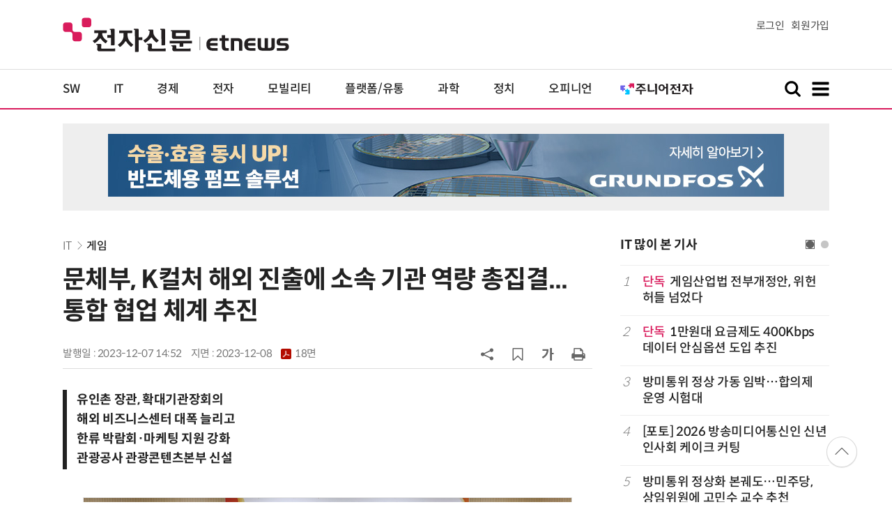

--- FILE ---
content_type: text/html; charset=UTF-8
request_url: https://www.etnews.com/20231207000240?SNS=00002
body_size: 56417
content:
<!DOCTYPE html>
<html lang="ko">
<head>
	<meta http-equiv="Content-Type" content="text/html; charset=UTF-8" />
	<meta name="viewport" content="width=device-width">
    <title>문체부, K컬처 해외 진출에 소속 기관 역량 총집결... 통합 협업 체계 추진 - 전자신문</title>
	<link rel="canonical" href="https://www.etnews.com/20231207000240" />
	<link rel="alternate" media="only screen and (max-width: 640px)"  href="https://m.etnews.com/20231207000240">
	<meta http-equiv="Expires" content="-1">
    <meta http-equiv="Pragma" content="no-cache">
    <meta http-equiv="Cache-Control" content="no-cache">
    <meta http-equiv="X-UA-Compatible" content="IE=edge">
	<!--[if IE]><meta http-equiv='X-UA-Compatible' content='IE=edge,chrome=1'><![endif]-->
    <meta name="robots" content="all">
    <meta name="author" content="www.etnews.com">
    <meta name="copyright" content="Copyright &copy; Electronic Times Internet. All Right Reserved.">
    <meta name="keywords" content="전자신문,전자신문인터넷,Etnews,Etnews.com,뉴스,News,속보,방송,연예,통신,SW,바이오,소재,부품,과학,전자,자동차,경제,금융,산업,정책,글로벌,리포트,동영상,AR/VR,ott">
    <meta property="fb:app_id" content="1425291491111655">
	<meta name="format-detection" content="telephone=no">
	    <meta property="og:type" content="article" />
    <meta property="og:site_name" content="미래를 보는 창 - 전자신문">
    <meta property="og:url" content="https://www.etnews.com/20231207000240?SNS=00002">
    <meta property="og:image" content="https://img.etnews.com/news/article/2023/12/07/news-p.v1.20231207.70547c50885c41bc9c77018774b360ea_P1.jpg" />
	<meta property="og:image:width" content="700">
    <meta property="og:image:height" content="187">
    <meta property="og:title" content="문체부, K컬처 해외 진출에 소속 기관 역량 총집결... 통합 협업 체계 추진">
    <meta property="og:description" content="문화체육관광부가 K컬처 해외 진출을 본격 활성화하기 위해 소속 기관 역량을 총집결, 협업 체계 구축을 추진한다. 문화·예술·스포츠·관광·레저·콘텐츠 등 다양한 분야별 기관 간 연계를 강화해 지원 정책 효율성을 제고하고 시너지 효과를 극대화한다는 목표다. 국제문화교류 지">
    <meta property="og:category" content="communication">
    <meta property="dable:image" content="https://img.etnews.com/news/article/2023/12/07/article_07171813500082.jpg">
	<meta property="dable:item_id" content="20231207000240">
	<meta property="dable:author" content="박정은 기자">
    <meta name="twitter:card" content="summary_large_image">
    <meta name="twitter:url" content="https://www.etnews.com/20231207000240?SNS=00001">
    <meta name="twitter:site" content="@imetnews">
    <meta name="twitter:image:src" content="https://img.etnews.com/news/article/2023/12/07/news-p.v1.20231207.70547c50885c41bc9c77018774b360ea_P1.jpg">
    <meta name="twitter:title" content="문체부, K컬처 해외 진출에 소속 기관 역량 총집결... 통합 협업 체계 추진">
    <meta name="twitter:domain" content="etnews.com">
    <meta name="twitter:description" content="문화체육관광부가 K컬처 해외 진출을 본격 활성화하기 위해 소속 기관 역량을 총집결, 협업 체계 구축을 추진한다. 문화·예술·스포츠·관광·레저·콘텐츠 등 다양한 분야별 기관 간 연계를 강화해 지원 정책 효율성을 제고하고 시너지 효과를 극대화한다는 목표다. 국제문화교류 지">
    <meta name="url" content="https://www.etnews.com/20231207000240">
    <meta name="title" content="문체부, K컬처 해외 진출에 소속 기관 역량 총집결... 통합 협업 체계 추진">
    <meta name="description" content="문화체육관광부가 K컬처 해외 진출을 본격 활성화하기 위해 소속 기관 역량을 총집결, 협업 체계 구축을 추진한다. 문화·예술·스포츠·관광·레저·콘텐츠 등 다양한 분야별 기관 간 연계를 강화해 지원 정책 효율성을 제고하고 시너지 효과를 극대화한다는 목표다. 국제문화교류 지">
    <meta name="news_keywords" content="AR/VR,ott">
    <meta name="DC.date.issued" content="2023-12-07">
	<!-- aicon  추가-->
	<meta content="20231207000240" property="aicon:item_id">
    <meta property="aicon:image" content="https://img.etnews.com/news/article/2023/12/07/article_07171813500082.jpg">
	<!-- 아이템 작성자(기자명) (필수) -->
	<meta content="박정은" property="aicon:author">
	<!-- 아이템 카테고리 -->
	<meta content="IT" property="article:section"> <!-- 메인 카테고리 (필수) -->
	<!-- 아이템 작성일(ISO 8601) (필수) -->
	<meta content="2023-12-07T14:52:26+09:00" property="article:published_time"> <!-- 예(한국시간 오후 1:20) -->
	<meta property="ssc:cmsid" name="ssc:cmsid" content="AKR1202312071332334102"/>
	<script>var ART_CODE = "20231207000240";</script>
	<!-- Google Tag Manager -->
	<script id="et_tm_head">(function(w,d,s,l,i){w[l]=w[l]||[];w[l].push({'gtm.start':
	new Date().getTime(),event:'gtm.js'});var f=d.getElementsByTagName(s)[0],
	j=d.createElement(s),dl=l!='dataLayer'?'&l='+l:'';j.async=true;j.src=
	'https://www.googletagmanager.com/gtm.js?id='+i+dl;f.parentNode.insertBefore(j,f);
	})(window,document,'script','dataLayer','GTM-P8B2ZWL');</script>
	<!-- End Google Tag Manager -->
    <link rel="shortcut icon" href="https://img.etnews.com/2019/mobile_et/images/favicon.png" />
    <link rel="alternate" type="application/rss+xml" title="etnews.com [RSS]" href="http://rss.etnews.com/" />
	<link rel="stylesheet" type="text/css" href="https://img.etnews.com/2024/etnews/css/common.css?1769426605">
    <link rel="stylesheet" type="text/css" href="https://img.etnews.com/2024/etnews/css/view.css?1769426605"/>
    <link rel="stylesheet" type="text/css" href="https://img.etnews.com/2022/etnews/css/slick.css?1769426605"/>
	<script type="text/javascript"> var submenu_code = "";</script>
	<script type="text/javascript" src="https://img.etnews.com/2022/etnews/js/jquery-3.6.0.min.js"></script>
	<script type="text/javascript" src="https://www.etnews.com/static/js/common.js?1769426605" defer="" charset="utf-8"></script>
	<!--[if lt IE 9]>
	<script src="https://img.etnews.com/2016/etnews/js/html5shiv.js"></script>
	<![endif]-->
    <script type="text/javascript" src="https://img.etnews.com/2022/etnews/js/jquery.cookie.js"></script>
	<script type="text/javascript" src="/static/js/article.js?t=1769426605"></script>
	<script type="text/javascript" src="https://img.etnews.com/2022/etnews/js/slick.min.js"></script>
	<script type="text/javascript" src="https://compass.adop.cc/assets/js/adop/adopJ.js?v=14"></script>
	<script type="text/javascript">articleCount('20231207000240', '', '');</script>
	<script type="text/javascript">articleCount2('20231207000240', '', '', '3.138.112.186', 'Mozilla/5.0 (Macintosh; Intel Mac OS X 10_15_7) AppleWebKit/537.36 (KHTML, like Gecko) Chrome/131.0.0.0 Safari/537.36; ClaudeBot/1.0; +claudebot@anthropic.com)', '%2F20231207000240%3FSNS%3D00002');</script>
	<script type="text/javascript"> $(function(){ getRelated('20231207000240'); }); </script>
	<script type="text/javascript" src="//send.mci1.co.kr/delivery/js/31681456/23055687568" async></script>
	<script type="text/javascript">
		document.querySelector('meta[name=referrer]');
	</script>
	<!-- Dable 스크립트 시작 / 문의 media@dable.io -->
	<script>
	(function(d,a,b,l,e,_) { d[b]=d[b]||function(){(d[b].q=d[b].q||[]).push(arguments)};e=a.createElement(l); e.async=1;e.charset='utf-8';e.src='//static.dable.io/dist/plugin.min.js'; _=a.getElementsByTagName(l)[0];_.parentNode.insertBefore(e,_); })(window,document,'dable','script'); dable('setService', 'etnews.com'); dable('sendLogOnce'); 
	</script>
	<!-- Dable 스크립트 종료 / 문의 media@dable.io -->

</head>
<body>
	<!-- Google Tag Manager (noscript) -->
	<noscript><iframe id="et_tm_body" src="https://www.googletagmanager.com/ns.html?id=GTM-P8B2ZWL" height="0" width="0" style="display:none;visibility:hidden"></iframe></noscript>
	<!-- End Google Tag Manager (noscript) -->
	<!-- 동영상ad -->
	<script src="//ad.doorigo.co.kr/cgi-bin/PelicanC.dll?impr?pageid=0Hvd&out=copy"></script>
  <!-- 헤더 부분 : 시작 -->
	<header>
      <div class="nav_head">
        <div class="wrap">
          <h1 class="logo"><a href="https://www.etnews.com" title="전자신문"><img src="https://img.etnews.com/2024/etnews/images/logo_etnews.svg"></a></h1>
          <div class="nav_member">
            <a href="https://member.etnews.com/member/login.html?return_url=https://www.etnews.com">로그인</a><a href="https://member.etnews.com/member/join_index.html">회원가입</a>
          </div>
        </div>
      </div>
			
      <nav>
        <div class="wrap">
          <h1 class="logo_scroll"><a href="https://www.etnews.com" title="전자신문"><img src="https://img.etnews.com/2024/etnews/images/logo_et.svg"></a></h1>
		  <div class="nav_article_title" id="scroll_title"></div>
          <ul class="nav" id="scroll_nav">
            <li><a href="https://www.etnews.com/news/section.html?id1=04">SW</a></li>
            <li><a href="https://www.etnews.com/news/section.html?id1=03">IT</a></li>
            <li><a href="https://www.etnews.com/news/section.html?id1=02">경제</a></li>
            <li><a href="https://www.etnews.com/news/section.html?id1=06">전자</a></li>
            <li><a href="https://www.etnews.com/news/section.html?id1=17">모빌리티</a></li>
            <li><a href="https://www.etnews.com/news/section.html?id1=60">플랫폼/유통</a></li>
   		    <li><a href="https://www.etnews.com/news/section.html?id1=20">과학</a></li>
            <li><a href="https://www.etnews.com/news/section.html?id1=22">정치</a></li>
            <li><a href="https://www.etnews.com/news/opinion.html">오피니언</a></li>
			<li class="outlink"><a href="https://jr.etnews.com/" target="_blank"><img src="https://img.etnews.com/2024/junior/images/logo_jr_menu.svg"></a></li>
          </ul>
          <div class="search_and_fullmenu">
            <div class="fullmenu_button">
              <a href="javascript:void(0)" class="search_show" id="search_show">
                <img class="search_btn search_show" src="https://img.etnews.com/2024/etnews/images/search.svg" alt="검색창 열기">
              </a>
              <a href="javascript:void(0)" class="search_hide" id="search_hide">
                <img class="close_btn2 search_hide" src="https://img.etnews.com/2024/etnews/images/remove.svg" alt="전체 메뉴 닫기">
              </a>
            </div>

            <div class="fullmenu_button">
              <a href="javascript:void(0)" class="menu_show" id="menu_show">
                <img class="fullmenu_btn menu_show" src="https://img.etnews.com/2024/etnews/images/reorder.svg" alt="전체 메뉴 열기">
              </a>
              <a href="javascript:void(0)" class="menu_hide" id="menu_hide">
                <img class="close_btn menu_hide" src="https://img.etnews.com/2024/etnews/images/remove.svg" alt="전체 메뉴 닫기">
              </a>
            </div>

          </div>
        </div>
      </nav>

      <!-- 검색박스 -->
      <section class="search_wrap">
        <div class="searchbox">
          <form action="https://search.etnews.com/etnews/search.html" method="get">
            <input type="search" required="" class="searchbox-input" name="kwd" id="search_kwd" placeholder="검색어를 입력하세요">
            <input type="submit" value="" class="searchbox-submit">
          </form>
        </div>
      </section>
      <!-- //검색박스 -->

      <!-- 전체메뉴박스 -->
      <section class="fullmenu_wrap">
        <nav class="fullmenu_nav">
          <div class="fullmenu">
			<ul>
				<li class="title"><a href="https://news.etnews.com" target="_blank">뉴스</a></li>
			    <li><a href="https://www.etnews.com/news/section.html">속보</a></li>
			    <li><a href="https://www.etnews.com/news/section.html?id1=04">SW</a></li>
			    <li><a href="https://www.etnews.com/news/section.html?id1=03">IT</a></li>
			    <li><a href="https://www.etnews.com/news/section.html?id1=02">경제</a></li>
			    <li><a href="https://www.etnews.com/news/section.html?id1=06">전자</a></li>
			    <li><a href="https://www.etnews.com/news/section.html?id1=17">모빌리티</a></li>
			    <li><a href="https://www.etnews.com/news/section.html?id1=60">플랫폼/유통</a></li>
			    <li><a href="https://www.etnews.com/news/section.html?id1=20">과학</a></li>
			</ul>
			<ul>
				<li class="title">&nbsp;</li>
			    <li><a href="https://www.etnews.com/news/section.html?id1=22">정치</a></li>
			    <li><a href="https://www.etnews.com/news/opinion.html">오피니언</a></li>
			    <li><a href="https://www.etnews.com/news/section.html?id1=12">국제</a></li>
			    <li><a href="https://www.etnews.com/news/section.html?id1=25">전국</a></li>
			    <li><a href="https://www.etnews.com/news/section.html?id1=15">스포츠</a></li>
			    <li><a href="https://www.etnews.com/news/series.html?id=1">특집</a></li>
			    <li><a href="https://www.etnews.com/news/series.html?id=3">연재</a></li>
			</ul>
			<ul>
				<li class="title">라이프</li>
				<li><a href="https://www.etnews.com/news/section.html?id1=09&id2=091">연예</a></li>
				<li><a href="https://www.etnews.com/news/section.html?id1=09&id2=996">포토</a></li>
				<li><a href="https://www.etnews.com/news/section.html?id1=09&id2=096">공연전시</a></li>
				<li><a href="https://www.etnews.com/news/section.html?id1=09&id2=992">생활문화</a></li>
				<li><a href="https://www.etnews.com/news/section.html?id1=09&id2=093">여행/레저</a></li>
			</ul>
			<ul>
				<li class="title">비주얼IT</li>
				<li><a href="https://www.etnews.com/news/issue_analysis.html">이슈플러스</a></li>
				<li><a href="https://www.etnews.com/news/aistudio.html">AI 스튜디오</a></li>
				<li><a href="https://www.etnews.com/news/etstudio.html">Hot 영상</a></li>
				<li><a href="https://www.etnews.com/news/photonews.html">뷰포인트</a></li>
				<li><a href="https://www.etnews.com/stats/list_stats.html">인포그래픽</a></li>
			</ul>
			<ul>
				<li class="title">부가서비스</li>
				<li><a href="https://conference.etnews.com/" target="_blank">Conference</a></li>
				<li><a href="https://www.allshowtv.com/" target="_blank">allshowTV</a></li>
				<li><a href="https://www.etnews.com/ict" target="_blank">시사용어</a></li>
				<li><a href="https://pdf.etnews.com/" target="_blank">PDF서비스</a></li>
			</ul>
			<ul class="scrap_menu_ul">
				<li class="title">서비스안내</li>
				<li><a href="https://info.etnews.com/sub_2_1.html" target="_blank" title="새창으로">신문구독신청</a></li>
				<li><a href="https://info.etnews.com/sub_2_2.html">콘텐츠구매</a></li>
				<li><a href="http://leadersedition.etnews.com/intro/info.aspx" target="_blank" title="새창으로">초판서비스</a></li>
				<li class="title">회원서비스</li>
				<li><a href="https://www.etnews.com/pages/bookmark.html" title="내 스크랩으로 이동">내 스크랩</a></li>
			</ul>
			<ul>
				<li class="title">이용안내</li>
			    <li><a href="https://info.etnews.com/sub_3_1_1.html" target="_blank">지면광고안내</a></li>
			    <li><a href="https://info.etnews.com/sub_3_2.html" target="_blank">행사문의</a></li>
			    <li><a href="https://info.etnews.com/sub_3_3.html" target="_blank">통합마케팅 상품 안내</a></li>
			    <li><a href="https://info.etnews.com/sub_3_4.html" target="_blank">이용약관</a></li>
			    <li><a href="https://info.etnews.com/sub_3_5.html" target="_blank">개인정보취급방침</a></li>
			    <li><a href="https://info.etnews.com/sub_3_6.html" target="_blank">고충처리</a></li>
			</ul>
			<ul>
				<li class="title">회사소개</li>
			    <li><a href="https://info.etnews.com/sub_1_1_1.html" target="_blank">전자신문</a></li>
			    <li><a href="https://info.etnews.com/sub_1_2.html" target="_blank">전자신문인터넷</a></li>
			    <li><a href="https://info.etnews.com/sub_1_3_2.html" target="_blank">연혁</a></li>
			    <li><a href="https://info.etnews.com/sub_1_4.html" target="_blank">CI소개</a></li>
			    <li><a href="https://info.etnews.com/sub_1_5.html" target="_blank">회사위치</a></li>
			</ul>          </div>
        </nav>
      </section>
       <!-- //전체메뉴박스 -->
	  <div class="progress-container">
		<div class="progress-bar" id="pageBar"></div>
	  </div>
    </header>
  <!-- 헤더 부분 : 끝 -->
  <!-- 여기부터 콘텐츠 부분 1213-->
	<div class="ad_article_top_full">
			<iframe width="970" height="90" src="https://www.etnews.com/tools/refresh_script.html?duration=30&src=%2F%2Fyellow.contentsfeed.com%2FRealMedia%2Fads%2Fadstream_jx.ads%2Fetnews.com%2Fdetail%40Top1" scrolling="no"></iframe>
	</div>
  <main>
    <div class="wrap flex">

      <!-- col_left -->
      <div class="col_left">
        <article itemtype="http://schema.org/Article">
          <div class="article_header" >
            <div class="breadcrumb">
              <a href="/news/section.html?id1=03">IT</a>		              <a href="/news/section.html?id1=03&id2=104">게임</a>					</div>
            <h2 id="article_title_h2" itemtype="headline">문체부, K컬처 해외 진출에 소속 기관 역량 총집결... 통합 협업 체계 추진</h2>
            <div class="timewrap">
              <div class="time">
                <time>발행일 : 2023-12-07 14:52</time>
				<time>지면 : <a href="https://pdf.etnews.com/pdf_today.html?ymd=20231208#p18" title="2023-12-08자 PDF 보기" target="_blank">2023-12-08 <span>18면</span></a></time>
              </div>
              <!-- acc_nav -->
              <div class="acc_nav">
                <div class="acc_nav_btn btn_sns">
                  <img src="https://img.etnews.com/2024/etnews/images/share.svg">
                </div>

                <!-- dropdown::SNS -->
                <div class="dropdown" id="bt_share_sns">
                  <strong>공유하기</strong>
				  <button class="dropdown_close"><img src="https://img.etnews.com/2024/etnews/images/remove_thin.svg"></button>
				  <a href="javascript:void(0);" onclick="window.open('https://www.facebook.com/sharer.php?u=https%3A%2F%2Fwww.etnews.com%2F20231207000240%3FSNS%3D00002','fbwin','width=1000,height=500'); return false;" title="페이스북 공유하기">
                    <span><img src="https://img.etnews.com/2024/etnews/images/sns_facebook.svg"></span>
                    <p>페이스북</p>
                  </a>
                  <a href="https://www.etnews.com/tools/redirect_sns.html?p=twitter&pos=2&url=https%3A%2F%2Fwww.etnews.com%2F20231207000240%3FSNS%3D00001&text=%EB%AC%B8%EC%B2%B4%EB%B6%80%2C+K%EC%BB%AC%EC%B2%98+%ED%95%B4%EC%99%B8+%EC%A7%84%EC%B6%9C%EC%97%90+%EC%86%8C%EC%86%8D+%EA%B8%B0%EA%B4%80+%EC%97%AD%EB%9F%89+%EC%B4%9D%EC%A7%91%EA%B2%B0...+%ED%86%B5%ED%95%A9+%ED%98%91%EC%97%85+%EC%B2%B4%EA%B3%84+%EC%B6%94%EC%A7%84"  title="X 공유하기" class="share_twitter" target="_blank">
                    <span><img src="https://img.etnews.com/2024/etnews/images/sns_x.svg"></span>
                    <p>X(트위터)</p>
                  </a>
                  <a href="javascript:void(0);" onclick="login_chk('https://www.etnews.com/20231207000240')" title="메일 보내기">
                    <span><img src="https://img.etnews.com/2024/etnews/images/sns_email.svg"></span>
                    <p>메일</p>
                  </a>
                  <a href="javascript:void(0);" title="URL 복사하기" id="btn_url_copy">
                    <span><img src="https://img.etnews.com/2024/etnews/images/sns_url.svg"></span>
                    <p>URL 복사</p>
                  </a>
				  <input type="hidden" name="copy_article_url" id="cp_url" value="https://www.etnews.com/20231207000240">
                </div>
                 <!-- //dropdown::SNS -->

                <div class="acc_nav_btn"><button class="btn_bookmark" data-id="20231207000240" title="스크랩"><img src="https://img.etnews.com/2024/etnews/images/bookmark.svg"></button></div>
                <div class="acc_nav_btn btn_ga">
                  <img src="https://img.etnews.com/2024/etnews/images/ga.svg">
                </div>
                 <!-- dropdown::글자크기 -->
                <div class="dropdown" id="bt_font_size">
                  <strong>글자크기 설정</strong>
				  <button class="dropdown_close"><img src="https://img.etnews.com/2024/etnews/images/remove_thin.svg"></button>
                  <a href="javascript:void(0);" onclick="changeFontSize('dec'); return false;" title="글자 작게" class="fs_small">
                    <span>가</span>
                    <p>작게</p>
                  </a>
				  <a href="javascript:void(0);" onclick="changeFontSize('default'); return false;" title="글자 보통" class="fs_default">
				    <span>가</span>
				    <p>보통</p>
				  </a>
                  <a href="javascript:void(0);" onclick="changeFontSize('inc'); return false;" title="글자 크게" class="fs_big">
                    <span>가</span>
                    <p>크게</p>
                  </a>
                </div>
                <!-- //dropdown::글자크기 -->

                <div class="acc_nav_btn"><a href="javascript:void(0);" onclick="print()" title="인쇄하기" class="news_print"><img src="https://img.etnews.com/2024/etnews/images/print.svg"></a></div>
              </div>
              <!-- //acc_nav -->
            </div>
          </div>

		  <h3>유인촌 장관, 확대기관장회의<br>해외 비즈니스센터 대폭 늘리고<br>한류 박람회·마케팅 지원 강화<br>관광공사 관광콘텐츠본부 신설</h3>
          <div class="article_body " itemprop="articleBody" id="articleBody">
<figure class="article_image"><a href="/tools/image_popup.html?v=[base64]" border="0" target="_blank" alt="새창 이미지확대보기"><img  src="https://img.etnews.com/news/article/2023/12/07/news-p.v1.20231207.70547c50885c41bc9c77018774b360ea_P1.jpg" alt="문화체육관광부는 7일 국립세종도서관에서 유인촌 장관 주재로 확대기관장회의를 개최했다. 유인촌 문체부 장관이 회의에 앞서 모두발언했다." style="cursor:pointer;" itemprop="image" /></a><figcaption class="caption">문화체육관광부는 7일 국립세종도서관에서 유인촌 장관 주재로 확대기관장회의를 개최했다. 유인촌 문체부 장관이 회의에 앞서 모두발언했다.</figcaption></figure>
            <!-- 자료 다운로드 -->            <span class="attach">              <strong><i><img src="https://img.etnews.com/2024/etnews/images/clip.svg"></i>관련 통계자료 다운로드</strong>              <a href="/stats/detail_stats.html?id=50601" target="_blank" title="새 창으로 열기">콘진원 해외비즈니스센터 계획</a>            </span>            <!-- //자료 다운로드 -->
<p>
문화체육관광부가 K컬처 해외 진출을 본격 활성화하기 위해 소속 기관 역량을 총집결, 협업 체계 구축을 추진한다. 문화·예술·스포츠·관광·레저·콘텐츠 등 다양한 분야별 기관 간 연계를 강화해 지원 정책 효율성을 제고하고 시너지 효과를 극대화한다는 목표다. 국제문화교류 지원 강화를 위한 문체부 조직 개편도 이뤄질 전망이다.<br />
<br />
문화체육관광부는 7일 국립세종도서관에서 유인촌 장관 주재로 확대기관장회의를 개최했다. 문화재청을 비롯해 문체부 소속 50개 공공기관 및 공직 유관단체장 48명(겸직 포함)이 한 자리에 모였다. 내년도 각 기관별 세부 사업 계획 설정에 앞서 핵심 방향성을 제시하고 심도 깊은 협력 논의가 이뤄졌다.<br />
<br />
유 장관은 “윤석열 정부 국정 운영원칙인 공정과 상식을 모든 사업과 정책 추진 과정에 적용하고 지원 기준, 심의 전문성, 책임성 확보, 지원체계 개편 등을 추진 중”이라며 “ K콘텐츠가 글로벌 경쟁력을 갖도록 투자 활성화와 규제개선, 해외진출을 내년부터 더욱 폭넓게 전폭적으로 지원할 것”이라고 말했다.
</p>
<figure class="article_image"><a href="/tools/image_popup.html?v=[base64]" border="0" target="_blank" alt="새창 이미지확대보기"><img  src="https://img.etnews.com/news/article/2023/12/07/news-g.v1.20231207.1c32159ddd2c42018c136df7a7658a14_P1.jpg" alt="콘진원 해외비즈니스센터 계획" style="cursor:pointer;" itemprop="image" /></a><figcaption class="caption">콘진원 해외비즈니스센터 계획</figcaption></figure>
<p>K컬처 해외 진출 방안을 발표한 한국콘텐츠진흥원은 콘텐츠 기업 해외지사 역할을 수행할 '해외 비즈니스센터'를 올해 15개소에서 내년 25개소로 확대한다. 2027년까지 50개소로 늘릴 계획이다. 관계부처 합동 한류박람회도 확대 개최한다. OTT 드라마·유튜브 등을 활용한 중소기업 대상 PPL 한류마케팅 지원도 강화할 방침이다.<br />
<br />
콘진원 비즈니스센터가 진출하지 않은 지역·국가에서는 한국관광공사 해외지사나 각국 주재 해외문화홍보원, 한국문화원이 협력해 공백을 메운다. 한국관광공사는 K컬처 해외 진출 지원과 외래관광객 유치에 콘텐츠 활용을 강화하기 위해 관광콘텐츠본부를 신설한다.
</p>
<figure class="article_image"><a href="/tools/image_popup.html?v=[base64]" border="0" target="_blank" alt="새창 이미지확대보기"><img  src="https://img.etnews.com/news/article/2023/12/07/news-p.v1.20231207.f502ea59a99641fcb25679ec74b7fd23_P1.jpg" alt="문화체육관광부는 7일 국립세종도서관에서 유인촌 장관 주재로 확대기관장회의를 개최했다. 문화재청을 비롯해 문체부 소속 50개 공공기관 및 공직 유관단체장 48명(겸직 포함)이 한 자리에 모였다." style="cursor:pointer;" itemprop="image" /></a><figcaption class="caption">문화체육관광부는 7일 국립세종도서관에서 유인촌 장관 주재로 확대기관장회의를 개최했다. 문화재청을 비롯해 문체부 소속 50개 공공기관 및 공직 유관단체장 48명(겸직 포함)이 한 자리에 모였다.</figcaption></figure>
<p>유 장관은 각 기관이 그동안 맡아온 제한적 역할에 국한되지 않고 콘텐츠 기업과 예술인을 위한 해외 정보 공유와 네트워킹 지원에 나설 것을 당부했다. 내년 1월부터는 분야별 기관과 현장에서 소통하는 자리를 마련하고 장기적 관점에서 사업계획을 점검할 방침이다.<br />
<br />
내년 프랑스 파리에서 열리는 올림픽 전후로 한국 문화 전파 활동을 집중적으로 펼친다. 콘텐츠 산업과 예술, 관광 체육이 종합적으로 연계되는 축제 한마당을 국내에서 마련하고 이를 세계인 이목이 집중된 올림픽 행사로 이어간다는 구상이다. 대한체육회에서는 올림픽 기간 현지에 운영하는 코리아하우스도 적극 연계, 문체부 소속 유관기관이 활용 가능한 공간을 확보하기로 했다.<br />
<br />
<span id='newsroom_etview_promotion' class='ad_newsroom1234'></span>유 장관은 “국민과 직접 맞닿은 각 기관이 변해야 일상에서 국민이 변화를 체감할 수 있다”며 “내년부터는 기관장이 직접 현장 목소리를 최대한 듣고 예술인, 산업계와 소통하며 혁신을 주도해주길 바란다”고 당부했다.<br />
<br />
박정은 기자 jepark@etnews.com
</p>

		  </div>

            <!-- 해시태그 -->
            <div class="hashtag">
<a href="/news/tag_list.html?id=243687">AR/VR</a><a href="/news/tag_list.html?id=27586">ott</a>            </div>
            <!-- //해시태그 -->
			<!--- 연관기사  -->
			<div id="layerRelated"></div>
			<!--- //연관기사 -->
        </article>
        <!-- 기자 -->
        <div class="reporter_info">
          <ul>
            <li>
              <figure>
                <img src="https://img.etnews.com/news/reporter/2024/07/03/cms_temp_reporter_03170037199395.jpg" alt="기자 이미지">
              </figure>
              <div class="text">
                <strong>박정은 기자<a href="/news/reporter_list.html?id=201">기사 더보기<span class="more_gt"><img src="https://img.etnews.com/2024/etnews/images/gt_regular.svg"></span></a></strong>
			<p class="related"><a href="/20260126000350">쿡앱스, 유럽 스튜디오와 머지·매치3 신작 개발... 서구권 시장 겨냥</a></p>

              </div>
            </li>
          </ul>
        </div>
		<!-- 기자 -->
		<div id="AnyMindavs" style="padding-bottom:40px;"></div>
		<div class="ad_text">
			<ul class="related_news">
				<li><script type="text/javascript" src="https://yellow.contentsfeed.com/RealMedia/ads/adstream_jx.ads/etnews.com/HotContents@x01" ></script></li>
				<li><script type="text/javascript" src="https://yellow.contentsfeed.com/RealMedia/ads/adstream_jx.ads/etnews.com/HotContents@x02" ></script></li>
				<li><script type="text/javascript" src="https://yellow.contentsfeed.com/RealMedia/ads/adstream_jx.ads/etnews.com/HotContents@x03" ></script></li>
			</ul>
		</div>		<div class="ad_300x250">
			<script src="https://media.adpnut.com/cgi-bin/PelicanC.dll?impr?pageid=01kr&out=script"></script>
		</div>
		<div class="ad_300x250">
			<script src="https://media.adpnut.com/cgi-bin/PelicanC.dll?impr?pageid=01kq&out=script"></script>
		</div>
		<!-- 컨퍼런스 광고 2줄-->
		<div class="ad_text">
			<ul >
				<li><script type="text/javascript" src="https://yellow.contentsfeed.com/RealMedia/ads/adstream_jx.ads/etnews.com/detail@x60" ></script></li>
				<li><script type="text/javascript" src="https://yellow.contentsfeed.com/RealMedia/ads/adstream_jx.ads/etnews.com/detail@x61" ></script></li>
			</ul>
		</div>
		<!-- 컨퍼런스 광고 2줄-->
	<div class="clearfix" id="banner_hns"><!-- HNS 에이치엔에스커뮤니케이션-->
		<div class="ad_300x250">		
			<ins class='adsbyadop' _adop_zon = '9cada4ff-ac10-408d-9ee4-9d3c47214b37' _adop_type = 're' style='display:inline-block;width:300px;height:250px;' _page_url=''></ins>
		</div>
		<div class="ad_300x250">
			<ins class='adsbyadop' _adop_zon = '2782b303-7d46-4f62-bf1c-d8194d4d9ad2' _adop_type = 're' style='display:inline-block;width:300px;height:250px;' _page_url=''></ins>
		</div>
	</div>		<script src="//ad.doorigo.co.kr/cgi-bin/PelicanC.dll?impr?pageid=0F2V&out=script"></script>	<div class="clearfix" style="margin-top:40px">
		<div class="ad_300x250">
			<iframe width="300" height="250" src="//ad.ad4989.co.kr/cgi-bin/PelicanC.dll?impr?pageid=0GTY&out=iframe" allowTransparency = "true" marginwidth="0" marginheight="0" hspace="0" vspace="0" frameborder="0" scrolling="no" sandbox="allow-same-origin allow-scripts allow-forms allow-top-navigation allow-popups allow-modals allow-top-navigation-by-user-activation allow-popups-to-escape-sandbox"></iframe>
		</div>
		<div class="ad_300x250">
			<iframe width="300" height="250" src="//ad.ad4989.co.kr/cgi-bin/PelicanC.dll?impr?pageid=0GTZ&out=iframe" allowTransparency = "true" marginwidth="0" marginheight="0" hspace="0" vspace="0" frameborder="0" scrolling="no" sandbox="allow-same-origin allow-scripts allow-forms allow-top-navigation allow-popups allow-modals allow-top-navigation-by-user-activation allow-popups-to-escape-sandbox"></iframe>
		</div>
	</div>
	  <!-- 전자신문 댓글시스템 가져오기-->

	  </div>
      <!-- //col_left -->
      <!-- //aside_wrap -->
      <div class="aside_wrap">

        <!-- topnews -->
        <aside class="topnews">
          <h3>IT 많이 본 기사</h3>
          <!-- slider -->
          <div class="slider">
            <ul class="single-item" id="topnews">
              <li class="active">
                <ol>
                  <li><i>1</i><a href="https://www.etnews.com/20260125000032"><span class="label_excl">단독</span>게임산업법 전부개정안, 위헌 허들 넘었다</a></li>
                  <li><i>2</i><a href="https://www.etnews.com/20260126000290"><span class="label_excl">단독</span>1만원대 요금제도 400Kbps 데이터 안심옵션 도입 추진</a></li>
                  <li><i>3</i><a href="https://www.etnews.com/20260123000020">방미통위 정상 가동 임박…합의제 운영 시험대</a></li>
                  <li><i>4</i><a href="https://www.etnews.com/20260123000264">[포토] 2026 방송미디어통신인 신년인사회 케이크 커팅</a></li>
                  <li><i>5</i><a href="https://www.etnews.com/20260125000080">방미통위 정상화 본궤도…민주당, 상임위원에 고민수 교수 추천</a></li>
                </ol>
              </li>
              <li class="active">
                <ol>                  <li><i>6</i><a href="https://www.etnews.com/20260125000044">EU “세수보다 망 투자 우선” 주파수 제도개혁...한국 정책에도 영향 가능성</a></li>
                  <li><i>7</i><a href="https://www.etnews.com/20260125000065">삼성 '뉴 갤럭시 AI 구독클럽', 플래그십 흥행 견인</a></li>
                  <li><i>8</i><a href="https://www.etnews.com/20260123000096">[이내찬교수의 광고로보는 통신역사] 〈50〉시외전화 사전선택제: '기울어진 운동장'을 평탄하게</a></li>
                  <li><i>9</i><a href="https://www.etnews.com/20260126000161">[AI 네트워크 실증 성과] 국내 첫 AI 네트워크 실전 배치, 대중소 협업 빛났다</a></li>
                  <li><i>10</i><a href="https://www.etnews.com/20260124000028">'AI·규제 혁신'…2026년 방송미디어통신인 신년인사회 [영상]</a></li>
                </ol>
              </li>
              
            </ul>
            <script type="text/javascript">
              $(document).ready(function(){ $('#topnews').slick({	arrows:false,dots: true, autoplay: false, infinite: true, autoplaySpeed:5000, cssEase: 'linear'});});
            </script>
          </div>
          <!-- //slider -->
        </aside>
        <!-- //topnews -->
			<!-- 주요행사 -->
            <aside class="event">
              <h3><a href="https://conference.etnews.com" target="_blank">주요 행사 <span class="more_gt">&#10095;</span></a></h3>
              <!-- slider -->
              <div class="slider">
                <ul class="single-item" id="event">
                  <li class="active">
                    <a href="https://conference.etnews.com/conf_info.html?uid=465" target="_blank">
                      <figure>
                        <img src="https://img.etnews.com/photo_main/conference/2026/01/02/cms_conference_list_02175845274104.jpg" alt="주요행사 이미지">
                      </figure>
                      <div class="text">
                        <strong>디자인 몰라도 OK! `AI 피그마`로 웹/앱 기획·제작 1-day 워크숍</strong>
                      </div>
                    </a>
                  </li>
                  <li class="active">
                    <a href="" target="_blank">
                      <figure>
                        <img src="https://img.etnews.com/photo_main/conference/2026/01/25/cms_conference_list_25234003622046.jpg" alt="주요행사 이미지">
                      </figure>
                      <div class="text">
                        <strong>GDC와 IT아웃소싱을 통해 AI전환(AX) 가속화</strong>
                      </div>
                    </a>
                  </li>
                  <li class="active">
                    <a href="https://conference.etnews.com/conf_info.html?uid=462" target="_blank">
                      <figure>
                        <img src="https://img.etnews.com/photo_main/conference/2026/01/02/cms_conference_list_02175824054847.jpg" alt="주요행사 이미지">
                      </figure>
                      <div class="text">
                        <strong>바이브 코딩으로 익히는 파이썬 업무 자동화 with Cursor</strong>
                      </div>
                    </a>
                  </li>
                  <li class="active">
                    <a href="" target="_blank">
                      <figure>
                        <img src="https://img.etnews.com/photo_main/conference/2026/01/25/cms_conference_list_25234204060920.jpg" alt="주요행사 이미지">
                      </figure>
                      <div class="text">
                        <strong>2026 무라타 로보틱스 웨비나 : Sensing & Movement Redefined</strong>
                      </div>
                    </a>
                  </li>
                  <li class="active">
                    <a href="https://conference.etnews.com/conf_info.html?uid=464" target="_blank">
                      <figure>
                        <img src="https://img.etnews.com/photo_main/conference/2026/01/26/cms_conference_list_26110822375144.jpg" alt="주요행사 이미지">
                      </figure>
                      <div class="text">
                        <strong>`n8n`, 나의 첫 번째 업무 자동화 AI 파트너 - 칼퇴 가능한 노코드 자동화 실전 워크숍</strong>
                      </div>
                    </a>
                  </li>
                  <li class="active">
                    <a href="https://conference.etnews.com/conf_info.html?uid=469" target="_blank">
                      <figure>
                        <img src="https://img.etnews.com/photo_main/conference/2026/01/19/cms_conference_list_19094805542095.jpg" alt="주요행사 이미지">
                      </figure>
                      <div class="text">
                        <strong>AI 커머스 아키텍처 컨퍼런스 2026</strong>
                      </div>
                    </a>
                  </li>
                  <li class="active">
                    <a href="https://www.sek.co.kr/2026/security" target="_blank">
                      <figure>
                        <img src="https://img.etnews.com/photo_main/conference/2026/01/19/cms_conference_list_19152849641056.png" alt="주요행사 이미지">
                      </figure>
                      <div class="text">
                        <strong>시큐리티 메가비전 2026(Security MEGAVISION 2026</strong>
                      </div>
                    </a>
                  </li>
                  <li class="active">
                    <a href="https://conference.etnews.com/conf_info.html?uid=466" target="_blank">
                      <figure>
                        <img src="https://img.etnews.com/photo_main/conference/2026/01/02/cms_conference_list_02172437348063.jpg" alt="주요행사 이미지">
                      </figure>
                      <div class="text">
                        <strong>노코드 Dify와 MCP로 구현하는 AI 에이전트 업무 자동화 1-day 워크숍</strong>
                      </div>
                    </a>
                  </li>
                </ul>
                <script type="text/javascript">
                  $(document).ready(function(){ $('#event').slick({	arrows:false,dots: true, autoplay: true, infinite: true, autoplaySpeed:5000, cssEase: 'linear'});});
                </script>
              </div>
              <!-- //slider -->
              
            </aside>

            <!-- //주요행사 -->

        <!-- 비즈플러스 -->
        <aside class="mostview">
          <h3>BIZPLUS</h3>
          <ul class="text_list">
            
			<li>
              <div class="text">
                <strong><a href="https://www.etnews.com/20260119000115">“하이브리드 클라우드 DR 기반 탄력적 DBMS 운영 전략” 1월 29일 생방송</a></strong>
              </div>
            </li>
            
			<li>
              <div class="text">
                <strong><a href="https://www.etnews.com/20260119000113">[올쇼TV] GDC와 IT아웃소싱을 통해 AI전환(AX) 가속화 1월 28일 생방송</a></strong>
              </div>
            </li>
            
			<li>
              <div class="text">
                <strong><a href="https://www.etnews.com/20260119000054">AI가 결정권을 갖는 시대, 기업의 생존전략은?… 'AI 커머스 아키텍처 컨퍼런스 2026' 2월 4일 개최</a></strong>
              </div>
            </li>
            
			<li>
              <div class="text">
                <strong><a href="https://www.etnews.com/20260114000374">“바이브 코딩으로 익히는 파이썬 업무 자동화 with Cursor” 1월 30일 개최</a></strong>
              </div>
            </li>
            
			<li>
              <div class="text">
                <strong><a href="https://www.etnews.com/20260114000372">“'AI 피그마'로 웹/앱 기획·제작 1-day 워크숍” 1월 28일 개최</a></strong>
              </div>
            </li>
            
			<li>
              <div class="text">
                <strong><a href="https://www.etnews.com/20260112000155">“2026 무라타 로보틱스 웨비나 : Sensing & Movement Redefined” 1월 30일 생방송</a></strong>
              </div>
            </li>
		  </ul>
        </aside>
        <!-- //비즈플러스 -->
	  <aside class="ad_300x600">
		<iframe width="300" height="600" src="https://www.etnews.com/tools/refresh_script.html?refresh=true&amp;src=%2F%2Fyellow.contentsfeed.com%2FRealMedia%2Fads%2Fadstream_jx.ads%2Fetnews.com%2Fdetail%40Right3" frameborder="0" marginwidth="0" marginheight="0" scrolling="no"></iframe>
      </aside>
             <!-- HOT영상2 -->
            <aside class="shortform2">
              <h3><a href="https://www.etnews.com/news/etstudio.html">HOT 영상 <span class="more_gt">&#10095;</span></a></h3>
              <!-- slider -->
              <div class="slider">
                <ul class="single-item" id="shortform2">
                  <li class="active">
                    <a href="https://www.etnews.com/20260123000273">
                      <figure>
                        <img src="https://img.etnews.com/news/article/2026/01/23/news-p.v1.20260123.2d6f95a6a4d249ae85f5fb6679b57fd8_T1.jpg" alt="주요행사 이미지">
                      </figure>
                      <div class="text">
                        <strong>11살에 산을 1000번 올랐다… 英 최연소 등산 기록의 주인공</strong>
                      </div>
                    </a>
                  </li>
                  <li class="active">
                    <a href="https://www.etnews.com/20260123000239">
                      <figure>
                        <img src="https://img.etnews.com/news/article/2026/01/23/news-p.v1.20260123.397d758f8737459bbb845cf1841cd38a_T1.png" alt="주요행사 이미지">
                      </figure>
                      <div class="text">
                        <strong>스키장 리프트서 '눈덩이 폭격' 당한 남성 3명… 왜?</strong>
                      </div>
                    </a>
                  </li>
                  <li class="active">
                    <a href="https://www.etnews.com/20260122000245">
                      <figure>
                        <img src="https://img.etnews.com/news/article/2026/01/22/news-p.v1.20260122.83231f0804804d3ebcbfee4ae938e78d_T1.jpg" alt="주요행사 이미지">
                      </figure>
                      <div class="text">
                        <strong>말 대신 손짓으로 조종되네… 日 '무음 제스처' 로봇 공개</strong>
                      </div>
                    </a>
                  </li>
                  <li class="active">
                    <a href="https://www.etnews.com/20260122000231">
                      <figure>
                        <img src="https://img.etnews.com/news/article/2026/01/22/news-p.v1.20260122.5b45403146874c5ab90f58268f20464d_T1.jpg" alt="주요행사 이미지">
                      </figure>
                      <div class="text">
                        <strong>“고양이가 사라졌다”... CCTV에 찍힌 '아마존 배송기사, 반려묘 절도' 논란</strong>
                      </div>
                    </a>
                  </li>
                </ul>
                <script type="text/javascript">
                  $(document).ready(function(){ $('#shortform2').slick({	arrows:false,dots: true, autoplay: true, infinite: true, autoplaySpeed:5000, cssEase: 'linear'});});
                </script>
              </div>
              <!-- //slider -->
            </aside>
            <!-- //HOT영상2 -->

		<aside class="ad_300x250">
			<ins class="adsbyaiinad" data-aiinad-inv="23086344105"></ins>
		</aside>
		<aside class="ad_300x250" id="banner_hns_right">
			<ins class='adsbyadop' _adop_zon = 'f353bfb7-8001-4beb-b894-d382d723c423' _adop_type = 're' style='display:inline-block;width:300px;height:250px;' _page_url=''></ins>
		</aside>
		<aside class="ad_300x250">
			<!-- Begin Dable 우측_리스트 / For inquiries, visit http://dable.io -->
			<div id="dablewidget_V7KBO3bo" data-widget_id="V7KBO3bo">
			<script>
			(function(d,a,b,l,e,_) {
			if(d[b]&&d[b].q)return;d[b]=function(){(d[b].q=d[b].q||[]).push(arguments)};e=a.createElement(l);
			e.async=1;e.charset='utf-8';e.src='//static.dable.io/dist/plugin.min.js';
			_=a.getElementsByTagName(l)[0];_.parentNode.insertBefore(e,_);
			})(window,document,'dable','script');
			dable('setService', 'etnews.com');
			dable('sendLogOnce');
			dable('renderWidget', 'dablewidget_V7KBO3bo');
			</script>
			</div>
			<!-- End 우측_리스트 / For inquiries, visit http://dable.io -->
		</aside>
<br>
<br>
		<aside class="ad_300x250"><!-- 애드바인 230524-->
			<iframe src="//tracker.adbinead.com/other/etnews_rightmiddle2.html" width="300" height="250" frameborder="0" marginwidth="0" marginheight="0" scrolling="no" vspace="0" hspace="0" allowtransparency="true" style="margin: 0px; padding: 0px; border: currentColor; border-image: none; width: 300px; height: 250px; visibility: visible; position: relative; background-color: transparent;"></iframe>
		</aside>
      </div>
      <!-- //aside_wrap -->
    </div>
	<!-- wrap flex end -->

  </main>

	<!-- 푸터 영역 -->
    <footer>
      <div class="wrap">
        <div class="fullmenu">
			<ul>
				<li class="title"><a href="https://news.etnews.com" target="_blank">뉴스</a></li>
			    <li><a href="https://www.etnews.com/news/section.html">속보</a></li>
			    <li><a href="https://www.etnews.com/news/section.html?id1=04">SW</a></li>
			    <li><a href="https://www.etnews.com/news/section.html?id1=03">IT</a></li>
			    <li><a href="https://www.etnews.com/news/section.html?id1=02">경제</a></li>
			    <li><a href="https://www.etnews.com/news/section.html?id1=06">전자</a></li>
			    <li><a href="https://www.etnews.com/news/section.html?id1=17">모빌리티</a></li>
			    <li><a href="https://www.etnews.com/news/section.html?id1=60">플랫폼/유통</a></li>
			    <li><a href="https://www.etnews.com/news/section.html?id1=20">과학</a></li>
			</ul>
			<ul>
				<li class="title">&nbsp;</li>
			    <li><a href="https://www.etnews.com/news/section.html?id1=22">정치</a></li>
			    <li><a href="https://www.etnews.com/news/opinion.html">오피니언</a></li>
			    <li><a href="https://www.etnews.com/news/section.html?id1=12">국제</a></li>
			    <li><a href="https://www.etnews.com/news/section.html?id1=25">전국</a></li>
			    <li><a href="https://www.etnews.com/news/section.html?id1=15">스포츠</a></li>
			    <li><a href="https://www.etnews.com/news/series.html?id=1">특집</a></li>
			    <li><a href="https://www.etnews.com/news/series.html?id=3">연재</a></li>
			</ul>
			<ul>
				<li class="title">라이프</li>
				<li><a href="https://www.etnews.com/news/section.html?id1=09&id2=091">연예</a></li>
				<li><a href="https://www.etnews.com/news/section.html?id1=09&id2=996">포토</a></li>
				<li><a href="https://www.etnews.com/news/section.html?id1=09&id2=096">공연전시</a></li>
				<li><a href="https://www.etnews.com/news/section.html?id1=09&id2=992">생활문화</a></li>
				<li><a href="https://www.etnews.com/news/section.html?id1=09&id2=093">여행/레저</a></li>
			</ul>
			<ul>
				<li class="title">비주얼IT</li>
				<li><a href="https://www.etnews.com/news/issue_analysis.html">이슈플러스</a></li>
				<li><a href="https://www.etnews.com/news/aistudio.html">AI 스튜디오</a></li>
				<li><a href="https://www.etnews.com/news/etstudio.html">Hot 영상</a></li>
				<li><a href="https://www.etnews.com/news/photonews.html">뷰포인트</a></li>
				<li><a href="https://www.etnews.com/stats/list_stats.html">인포그래픽</a></li>
			</ul>
			<ul>
				<li class="title">부가서비스</li>
				<li><a href="https://conference.etnews.com/" target="_blank">Conference</a></li>
				<li><a href="https://www.allshowtv.com/" target="_blank">allshowTV</a></li>
				<li><a href="https://www.etnews.com/ict" target="_blank">시사용어</a></li>
				<li><a href="https://pdf.etnews.com/" target="_blank">PDF서비스</a></li>
			</ul>
			<ul class="scrap_menu_ul">
				<li class="title">서비스안내</li>
				<li><a href="https://info.etnews.com/sub_2_1.html" target="_blank" title="새창으로">신문구독신청</a></li>
				<li><a href="https://info.etnews.com/sub_2_2.html">콘텐츠구매</a></li>
				<li><a href="http://leadersedition.etnews.com/intro/info.aspx" target="_blank" title="새창으로">초판서비스</a></li>
				<li class="title">회원서비스</li>
				<li><a href="https://www.etnews.com/pages/bookmark.html" title="내 스크랩으로 이동">내 스크랩</a></li>
			</ul>
			<ul>
				<li class="title">이용안내</li>
			    <li><a href="https://info.etnews.com/sub_3_1_1.html" target="_blank">지면광고안내</a></li>
			    <li><a href="https://info.etnews.com/sub_3_2.html" target="_blank">행사문의</a></li>
			    <li><a href="https://info.etnews.com/sub_3_3.html" target="_blank">통합마케팅 상품 안내</a></li>
			    <li><a href="https://info.etnews.com/sub_3_4.html" target="_blank">이용약관</a></li>
			    <li><a href="https://info.etnews.com/sub_3_5.html" target="_blank">개인정보취급방침</a></li>
			    <li><a href="https://info.etnews.com/sub_3_6.html" target="_blank">고충처리</a></li>
			</ul>
			<ul>
				<li class="title">회사소개</li>
			    <li><a href="https://info.etnews.com/sub_1_1_1.html" target="_blank">전자신문</a></li>
			    <li><a href="https://info.etnews.com/sub_1_2.html" target="_blank">전자신문인터넷</a></li>
			    <li><a href="https://info.etnews.com/sub_1_3_2.html" target="_blank">연혁</a></li>
			    <li><a href="https://info.etnews.com/sub_1_4.html" target="_blank">CI소개</a></li>
			    <li><a href="https://info.etnews.com/sub_1_5.html" target="_blank">회사위치</a></li>
			</ul>        </div>
      </div>
      <div class="nav_footer">
        <div class="wrap">
          <div class="policy span_wrap">
            <span><a href="https://info.etnews.com/sub_3_1_1.html" target="_blank">지면광고안내</a></span>
            <span><a href="https://info.etnews.com/sub_3_2.html" target="_blank">행사문의</a></span>
            <span><a href="https://info.etnews.com/sub_3_3.html" target="_blank">통합마케팅 상품 안내</a></span>
            <span><a href="https://info.etnews.com/sub_3_4.html" target="_blank">이용약관</a></span>
            <span><a href="https://info.etnews.com/sub_3_5.html" target="_blank">개인정보취급방침</a></span>
            <span><a href="https://info.etnews.com/sub_3_6.html" target="_blank">고충처리</a></span>
            <span><a href="https://www.etnews.com/sitemap.html">사이트맵</a></span>
          </div>
        </div>
      </div>
      <div class="company_info">
        <div class="wrap">
          <div class="title span_wrap">
            <strong>전자신문</strong>
            <span><a href="https://info.etnews.com/" target="_blank">회사소개</a></span>
          </div>
          <adress class="span_wrap">
            <span>주소 : 서울시 서초구 양재대로2길 22-16 호반파크1관</span>
            <span>대표번호 : 02-2168-9200</span>
            <span>등록번호 : 서울 아04494</span>
            <span>등록일자 : 2017년 04월 27일</span>
          </adress>
		  <p class="span_wrap">
            <span>사업자명 : 전자신문인터넷</span>
            <span>사업자번호 : 107-81-80959</span>
            <span>발행·편집인: 김승규</span>
            <span>청소년보호책임자: 김태권</span>
		  </p>
          <p class="copyright">Copyright &copy; Electronic Times Internet. All Rights Reserved.</p>
        </div>
      </div>
      <button type="button" class="go_top" title="맨 위로"><img src="https://img.etnews.com/2024/etnews/images/gt_light.svg"></button>
	</footer>
	<div id="snackbar"></div>
	<!-- ICT용어 하이라이트 2023-12-07 14:52-->
	<script type="text/javascript"> var ict_terms_except = {};</script>
	<script src="https://www.etnews.com/tools/ict_terms.js?1769426605" type="text/javascript"></script>
	<script src="https://www.etnews.com/tools/ict_highlight.js?1769426605" type="text/javascript"></script>
	<script type="text/javascript">
	  window._taboola = window._taboola || [];
	  _taboola.push({flush: true});
	</script>

</body>
</html>

--- FILE ---
content_type: text/html; charset=utf-8
request_url: https://www.google.com/recaptcha/api2/aframe
body_size: 268
content:
<!DOCTYPE HTML><html><head><meta http-equiv="content-type" content="text/html; charset=UTF-8"></head><body><script nonce="cDUYXkSG4szl-gkYCOLIoQ">/** Anti-fraud and anti-abuse applications only. See google.com/recaptcha */ try{var clients={'sodar':'https://pagead2.googlesyndication.com/pagead/sodar?'};window.addEventListener("message",function(a){try{if(a.source===window.parent){var b=JSON.parse(a.data);var c=clients[b['id']];if(c){var d=document.createElement('img');d.src=c+b['params']+'&rc='+(localStorage.getItem("rc::a")?sessionStorage.getItem("rc::b"):"");window.document.body.appendChild(d);sessionStorage.setItem("rc::e",parseInt(sessionStorage.getItem("rc::e")||0)+1);localStorage.setItem("rc::h",'1769426612830');}}}catch(b){}});window.parent.postMessage("_grecaptcha_ready", "*");}catch(b){}</script></body></html>

--- FILE ---
content_type: application/x-javascript
request_url: https://yellow.contentsfeed.com/RealMedia/ads/adstream_jx.ads/etnews.com/HotContents@x03
body_size: 494
content:
document.write ('<a href="http://yellow.contentsfeed.com/RealMedia/ads/click_lx.ads/etnews.com/HotContents/L22/1568398647/x03/etnews/HotContents_250520/HotContents_250520_x03.html/41347077756d6c335472414142334677" target="_blank" >▶ 7번 아이언, 비거리가 ');
document.write ("'");
document.write ('170m');
document.write ("'");
document.write (' 괴물 아이언 등장!</a>\n');


--- FILE ---
content_type: application/x-javascript
request_url: https://yellow.contentsfeed.com/RealMedia/ads/adstream_jx.ads/etnews.com/detail@x60
body_size: 534
content:
document.write ('<a href="http://yellow.contentsfeed.com/RealMedia/ads/click_lx.ads/etnews.com/detail/L17/697159600/x60/etnews/conf_aifigma_260128/conf_aifigma_260128_detail_byline_up.html/41347077756d6c335472414143594a72" target="_blank">디자인 몰라도 OK! ');
document.write ("'");
document.write ('AI 피그마');
document.write ("'");
document.write ('로 웹/앱 기획·제작 1-day 워크숍 1월 28일 개최</a>');


--- FILE ---
content_type: application/x-javascript
request_url: https://yellow.contentsfeed.com/RealMedia/ads/adstream_jx.ads/etnews.com/detail@Right3
body_size: 439
content:
document.write ('<a href="https://yellow.contentsfeed.com/RealMedia/ads/click_lx.ads/etnews.com/detail/L17/1325184738/Right3/etnews/conf_aicc_260324/conf_aicc_260324_detail_600/41347077756d6c33547249414367386a" target="_new"><img src="https://img.etnews.com/Et/etnews/banner/20260122/aicc2026_300x600.jpg"  alt=""  border="0"></a>');


--- FILE ---
content_type: application/x-javascript
request_url: https://yellow.contentsfeed.com/RealMedia/ads/adstream_jx.ads/etnews.com/HotContents@x01
body_size: 578
content:
document.write ('<a href="http://yellow.contentsfeed.com/RealMedia/ads/click_lx.ads/etnews.com/HotContents/L22/1272831602/x01/etnews/HotContents_250520/HotContents_250520_x01.html/41347077756d6c335472414142766244" target="_blank">▶');
document.write ("'");
document.write ('45만원');
document.write ("'");
document.write (' 명품 퍼터, 65% 할인 ');
document.write ("'");
document.write ('10만원');
document.write ("'");
document.write ('대 한정판매!</a>');


--- FILE ---
content_type: application/x-javascript
request_url: https://yellow.contentsfeed.com/RealMedia/ads/adstream_jx.ads/etnews.com/detail@Top1
body_size: 445
content:
document.write ('<a href="https://yellow.contentsfeed.com/RealMedia/ads/click_lx.ads/etnews.com/detail/L17/228032727/Top1/etnews/grunfos_site2_250813/grunfos_site2_250813_970_detail/41347077756d6c3354724141436e7069" target="_new"><img src="https://img.etnews.com/Et/etnews/banner/20250826/1_grungfos_970x90.jpg"  alt=""  border="0"></a>');


--- FILE ---
content_type: application/x-javascript
request_url: https://yellow.contentsfeed.com/RealMedia/ads/adstream_jx.ads/etnews.com/HotContents@x02
body_size: 492
content:
document.write ('<a href="http://yellow.contentsfeed.com/RealMedia/ads/click_lx.ads/etnews.com/HotContents/L22/815876756/x02/etnews/HotContents_250520/HotContents_250520_x02.html/41347077756d6c335472414143586f38" target="_blank">▶ ');
document.write ("'");
document.write ('2m');
document.write ("'");
document.write (' 퍼팅은 무조건 성공! 퍼팅으로만 10타 줄여~</a>');


--- FILE ---
content_type: application/x-javascript
request_url: https://yellow.contentsfeed.com/RealMedia/ads/adstream_jx.ads/etnews.com/detail@x61
body_size: 489
content:
document.write ('<a href="http://yellow.contentsfeed.com/RealMedia/ads/click_lx.ads/etnews.com/detail/L17/306349877/x61/etnews/conf_vibe_260125/conf_vibe_260125_detail_byline_down.html/41347077756d6c3354724541414d624d" target="_blank">"시대가 달라졌다, 이제 바이브 코딩이 대세!, 가장 좋은 프로그래밍 언어는 이제 ‘한글’입니다." (2/25~26)</a>');
